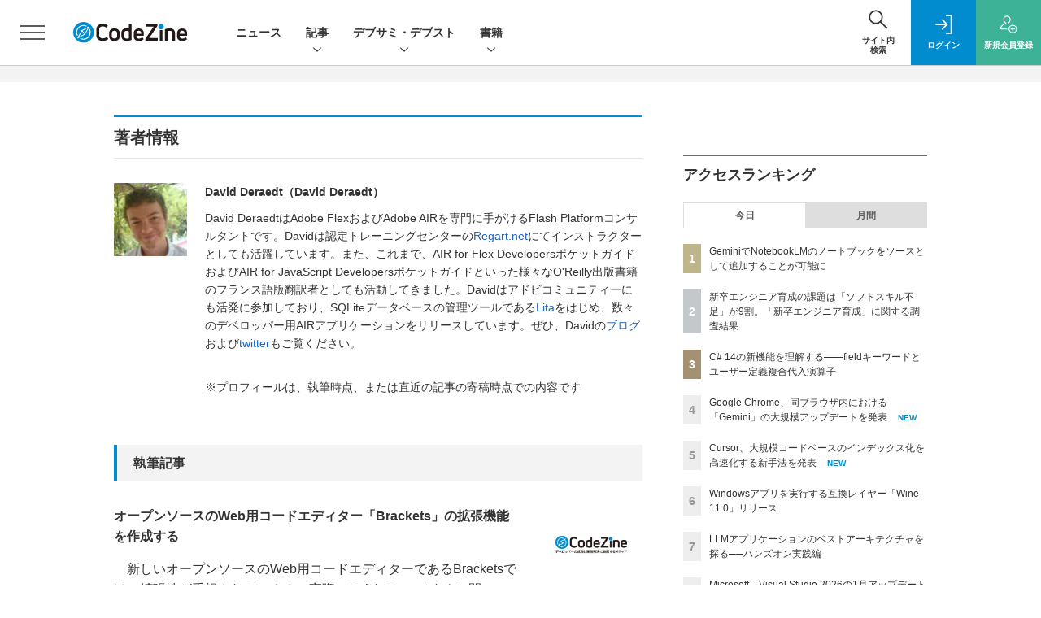

--- FILE ---
content_type: text/html; charset=utf-8
request_url: https://www.google.com/recaptcha/api2/aframe
body_size: 179
content:
<!DOCTYPE HTML><html><head><meta http-equiv="content-type" content="text/html; charset=UTF-8"></head><body><script nonce="onuiywiSoEuBBNEXfntN9w">/** Anti-fraud and anti-abuse applications only. See google.com/recaptcha */ try{var clients={'sodar':'https://pagead2.googlesyndication.com/pagead/sodar?'};window.addEventListener("message",function(a){try{if(a.source===window.parent){var b=JSON.parse(a.data);var c=clients[b['id']];if(c){var d=document.createElement('img');d.src=c+b['params']+'&rc='+(localStorage.getItem("rc::a")?sessionStorage.getItem("rc::b"):"");window.document.body.appendChild(d);sessionStorage.setItem("rc::e",parseInt(sessionStorage.getItem("rc::e")||0)+1);localStorage.setItem("rc::h",'1769769530954');}}}catch(b){}});window.parent.postMessage("_grecaptcha_ready", "*");}catch(b){}</script></body></html>

--- FILE ---
content_type: text/javascript;charset=utf-8
request_url: https://api.cxense.com/public/widget/data?json=%7B%22context%22%3A%7B%22referrer%22%3A%22%22%2C%22url%22%3A%22https%3A%2F%2Fcodezine.jp%2Fauthor%2F1352%22%2C%22categories%22%3A%7B%22testgroup%22%3A%2279%22%7D%2C%22parameters%22%3A%5B%7B%22key%22%3A%22userState%22%2C%22value%22%3A%22anon%22%7D%2C%7B%22key%22%3A%22testGroup%22%2C%22value%22%3A%2279%22%7D%2C%7B%22key%22%3A%22testgroup%22%2C%22value%22%3A%2279%22%7D%2C%7B%22key%22%3A%22testgroup%22%2C%22value%22%3A%2279%22%7D%2C%7B%22key%22%3A%22testgroup%22%2C%22value%22%3A%2279%22%7D%5D%2C%22autoRefresh%22%3Afalse%2C%22browserTimezone%22%3A%220%22%7D%2C%22widgetId%22%3A%22ada66beb2fcf9b9608cdd5712ed0ab06b83eddce%22%2C%22user%22%3A%7B%22ids%22%3A%7B%22usi%22%3A%22ml0r2xr8l6vfc9dl%22%7D%7D%2C%22prnd%22%3A%22ml0r2xr882iavfs6%22%7D&media=javascript&sid=1141836886119288444&widgetId=ada66beb2fcf9b9608cdd5712ed0ab06b83eddce&resizeToContentSize=true&useSecureUrls=true&usi=ml0r2xr8l6vfc9dl&rnd=1697646343&prnd=ml0r2xr882iavfs6&tzo=0&callback=cXJsonpCB7
body_size: 1862
content:
/**/
cXJsonpCB7({"httpStatus":200,"response":{"items":[{"type":"free","campaign":"1","testId":"100"}],"template":" <!--%\n(function() {\n var setClass = function(sl, cl, m) {\n var els = document.querySelectorAll(sl);\n if(els.length) {\n Array.prototype.forEach.call(els, function(el) {\n if(m==\"add\") {\n el.classList.add(cl);\n }\n if(m==\"remove\") {\n el.classList.remove(cl);\n }\n });\n }\n else {\n setTimeout(function() {\n setClass(sl, cl, m);\n }, 1000);\n }\n };\n var cutoff = function(a,c,b){b=b||100;c=new RegExp(c+\".*$\");return\"string\"===typeof a?((a=a.replace(c,\"\"))&&a.length>b&&(a=a.substr(0,b-1)+\"\\u2026\"),a):!1};\n for (var i=0; i<data.response.items.length; i++) {\n var item = data.response.items[i];\n var url = item['url'];\n var click_url = item['click_url'];\n var image = item[\"dominantthumbnail\"];\n var title = cutoff(item[\"title\"]);\n var desc = cutoff(item[\"description\"]);\n if(i==0) {\n%-->\n<!--%\nconsoleDebug(data.response.items);\n%-->\n<div tmp:class=\"cxj_slidein\">\n <div tmp:id=\"cxj_slidein-close\">\n <svg viewbox=\"0 0 24 24\">\n <path d=\"M19 6.41l-1.41-1.41-5.59 5.59-5.59-5.59-1.41 1.41 5.59 5.59-5.59 5.59 1.41 1.41 5.59-5.59 5.59 5.59 1.41-1.41-5.59-5.59z\"></path>\n <path d=\"M0 0h24v24h-24z\" fill=\"none\"></path>\n </svg>\n </div>\n<!--%\n }\n%-->\n <a class=\"cxj_item-link\" tmp:id=\"{{cX.clickTracker(click_url)}}\" tmp:href=\"{{url}}\" tmp:target=\"_top\">\n <div class=\"cxj_item-image\">\n <div class=\"cxj_item-image-aspect\">\n <div class=\"cxj_item-image-wrap\">\n <img tmp:src=\"{{image}}\" width=\"100%\" alt=\"\">\n </div>\n </div>\n </div>\n <div class=\"cxj_item-text\">\n <p class=\"cxj_item-title\">{{title}}</p>\n<!--\n <p class=\"cxj_item-desc\">{{desc}}</p>\n-->\n </div>\n </a>\n</div>\n<!--%\n }\n setTimeout(setClass(\".cxj_slidein\", \"is-show\", \"add\"), 1000);\n document.addEventListener(\"click\", function(e) {\n if(e.target.nodeType===1 && e.target.id == \"cxj_slidein-close\") {\n setClass(\".cxj_slidein\", \"is-show\", \"remove\");\n }\n });\n}());\n%-->","style":"  \n.cxj_slidein * {\n  padding: 0px;\n  margin: 0px;\n  box-sizing: border-box;\n  overflow: hidden;\n}\n \n.cxj_slidein {\n  width: 500px;\n  display: block;\n  position: fixed;\n  bottom: 15px;\n  /*top: 15px;*/\n  left: 10px;\n  padding: 10px;\n  border-radius: 4px;\n  box-shadow: 0 0 6px -1px #a3a3a3;\n  opacity: 0;\n  transform: translateX(-200px);\n  z-index: 9999998;\n  background-color: #FFFFFF;\n  transition: all 1s;\n}\n \n.is-show {\n  opacity: 1;\n  visibility: visible;\n  transform: translateX(0px);\n}\n \n.cxj_item-image {\n  width: 320px;\n  display: inline-block;\n  padding-right: 10px;\n  float: left;\n}\n \n.cxj_item-image-aspect {\n  width: 100%;\n  position: relative;\n  padding-top:50%;\n  display: block;\n}\n \n.cxj_item-image-wrap {\n  border: 1px solid #CCC;\n  position: absolute;\n  top: 0;\n  left: 0;\n  width: 100%;\n  height: 100%;\n  display: flex;\n  justify-content: center;\n  align-items: center;\n}\n \n.cxj_item-title {\n  padding-top: 0.2rem;\n  text-align: left;\n  font-size: 16px;\n  line-height: 1.2;\n  font-weight: bold;\n  font-family: \"ヒラギノ角ゴ Pro\",\"Hiragino Kaku Gothic Pro\", Meiryo, メイリオ, Osaka, 'MS PGothic', arial, helvetica, sans-serif;\n  color: #000000;\n}\n \n.cxj_item-desc {\n  padding-top: 0.2rem;\n  text-align: left;\n  font-size: 14px;\n  line-height: 1.2;\n  font-family: \"ヒラギノ角ゴ Pro\",\"Hiragino Kaku Gothic Pro\", Meiryo, メイリオ, Osaka, 'MS PGothic', arial, helvetica, sans-serif;\n  color: #000000;\n}\n \n.cxj_item-link{\n  text-decoration: none;\n}\n.cxj_item-link {\n  max-width: 100%;\n  max-height: 100%;\n  object-fit: contain;\n  transition: all 2s;\n}\n \n#cxj_slidein-close {\n  position: absolute;\n  top: -14px;\n  right: -14px;\n  padding: 0.2rem;\n  background: rgba(0,0,0,0.3);\n  border-radius: 50%;\n  transition: all 0.5s cubic-bezier(0.23, 1, 0.32, 1);\n  cursor: pointer;\n  z-index: 999999;\n}\n#cxj_slidein-close:hover {\n  background: rgba(0,0,0,0.8);\n}\n#cxj_slidein-close svg{\n  width: 24px;\n  fill: #FFFFFF;\n  pointer-events: none;\n  vertical-align: top;\n}\n \n@media screen and (max-width: 480px) {\n  .cxj_slidein {\n    width: 85%;\n    padding: 5px;\n    bottom: 90px;\n    /*    bottom: 60px;*/\n    right: 0px;\n    left: 0px;\n    margin: 0 auto;\n  }\n  .cxj_item-image {\n    width: 120px;\n  }\n  .cxj_item-title {\n    font-size: 12px;\n  }\n  .cxj_item-desc {\n    font-size: 11px;\n  }\n}","head":" function consoleDebug(items) {\n    console.log('Got items: ', items);\n}","prnd":"ml0r2xr882iavfs6"}})

--- FILE ---
content_type: text/javascript;charset=utf-8
request_url: https://id.cxense.com/public/user/id?json=%7B%22identities%22%3A%5B%7B%22type%22%3A%22ckp%22%2C%22id%22%3A%22ml0r2xr8l6vfc9dl%22%7D%2C%7B%22type%22%3A%22lst%22%2C%22id%22%3A%223jz29q8zqkrz03kmlay7q0pber%22%7D%2C%7B%22type%22%3A%22cst%22%2C%22id%22%3A%223jz29q8zqkrz03kmlay7q0pber%22%7D%5D%7D&callback=cXJsonpCB6
body_size: 206
content:
/**/
cXJsonpCB6({"httpStatus":200,"response":{"userId":"cx:bokqnhp0fyyb2esmca037c791:12wjb0326hd23","newUser":false}})

--- FILE ---
content_type: text/javascript;charset=utf-8
request_url: https://api.cxense.com/public/widget/data?json=%7B%22context%22%3A%7B%22referrer%22%3A%22%22%2C%22categories%22%3A%7B%22testgroup%22%3A%2279%22%7D%2C%22parameters%22%3A%5B%7B%22key%22%3A%22userState%22%2C%22value%22%3A%22anon%22%7D%2C%7B%22key%22%3A%22testGroup%22%2C%22value%22%3A%2279%22%7D%2C%7B%22key%22%3A%22testgroup%22%2C%22value%22%3A%2279%22%7D%5D%2C%22autoRefresh%22%3Afalse%2C%22url%22%3A%22https%3A%2F%2Fcodezine.jp%2Fauthor%2F1352%22%2C%22browserTimezone%22%3A%220%22%7D%2C%22widgetId%22%3A%2269cdd2905e39c0e0dfd10e736ffc525a977bef15%22%2C%22user%22%3A%7B%22ids%22%3A%7B%22usi%22%3A%22ml0r2xr8l6vfc9dl%22%7D%7D%2C%22prnd%22%3A%22ml0r2xr882iavfs6%22%7D&media=javascript&sid=1141836886119288444&widgetId=69cdd2905e39c0e0dfd10e736ffc525a977bef15&resizeToContentSize=true&useSecureUrls=true&usi=ml0r2xr8l6vfc9dl&rnd=1720339269&prnd=ml0r2xr882iavfs6&tzo=0&callback=cXJsonpCB2
body_size: 5731
content:
/**/
cXJsonpCB2({"httpStatus":200,"response":{"items":[{"recs-image":"https://codezine.jp/static/images/article/22804/22804_th.jpg","description":"「AIに淘汰されるのではないか」──生成AIの急速な進化により、多くのエンジニアがキャリアに不安を抱いている。技術以外の領域への「越境」が求められる時代、しかし未知の領域に飛び込む恐怖は大きい。2025年12月6日開催の「Developers Boost 2025」に登壇したTOKIUMの坂上晴信氏は、テックリードとして6年半のキャリアを積んだ後、開発組織専任の人事「DevHR=開発組織専任の人事」へと大きく舵を切った。中途採用での挫折、採用広報での挽回、そして3年ぶりのエンジニア復帰──若手エンジニアに向け、技術以外の世界に「越境」することで得たヒントを共有した。","collection":"Spotlight","title":"ホームグラウンドを持ち、未知の領域に飛び込め!「越境」を成長に変え、組織に貢献するエンジニアになる3つの要素","url":"https://codezine.jp/article/detail/22804","dominantimage":"https://codezine.jp/static/images/article/22804/22804_ogp.jpg","recs-rawtitle":"ホームグラウンドを持ち、未知の領域に飛び込め！「越境」を成長に変え、組織に貢献するエンジニアになる3つの要素 (1/3)|CodeZine（コードジン）","dominantthumbnail":"https://content-thumbnail.cxpublic.com/content/dominantthumbnail/5f07ec7a7576f29f815545cc125adbc4e6c48f84.jpg?6972de2e","campaign":"1","testId":"198","id":"5f07ec7a7576f29f815545cc125adbc4e6c48f84","placement":"6","click_url":"https://api.cxense.com/public/widget/click/[base64]"},{"recs-image":"https://codezine.jp/static/images/article/22788/th.png","description":"OSSのサプライチェーンリスクが意識される昨今、出自が明確なライブラリへの関心が高まっています。今回は、国内企業が開発しているUIライブラリとして、メシウス(旧グレープシティ)のJavaScriptライブラリ「Wijmo」をNext.jsと組み合わせて解説します。","collection":"Spotlight","title":"Server Actionsと「Wijmo」でCRUD処理可能なデータグリッドを手軽に実装しよう","url":"https://codezine.jp/article/detail/22788","dominantimage":"https://codezine.jp/static/images/article/22788/og.png","recs-rawtitle":"Server Actionsと「Wijmo」でCRUD処理可能なデータグリッドを手軽に実装しよう (1/3)|CodeZine（コードジン）","dominantthumbnail":"https://content-thumbnail.cxpublic.com/content/dominantthumbnail/4809fcaa2572576fe3d48a33d5a44f215d94d77c.jpg?696da013","campaign":"1","testId":"198","id":"4809fcaa2572576fe3d48a33d5a44f215d94d77c","placement":"6","click_url":"https://api.cxense.com/public/widget/click/[base64]"},{"recs-image":"https://codezine.jp/static/images/article/22789/22789_th.jpg","description":"「AIを使えば実力以上の成果が出せる」──そんな期待を抱く人は少なくないだろう。しかし実際は、指示を出すのも評価するのも人間だ。生成AIが当たり前になった今、エンジニアは個人の実装者からAIを束ねる「リーダー」へと立場が変わっている。手を動かす機会が減る中で、どう実力を底上げするのか。2025年12月6日開催の「Developers Boost 2025」に登壇したSHIFTの熊谷貴史氏は、非エンジニア出身という自身の経験を踏まえ、AI時代だからこそ見えてきた「エンジニアの本質」を語った。","collection":"Spotlight","title":"AI時代に残るエンジニアの役割を考える──本質は「課題の設定」と「解決策の実装」","url":"https://codezine.jp/article/detail/22789","dominantimage":"https://codezine.jp/static/images/article/22789/22789_ogp.jpg","recs-rawtitle":"AI時代に残るエンジニアの役割を考える──本質は「課題の設定」と「解決策の実装」 (1/3)|CodeZine（コードジン）","dominantthumbnail":"https://content-thumbnail.cxpublic.com/content/dominantthumbnail/23f2f959fbedc674a8fb5c5315339735a40358f0.jpg?6969aba7","campaign":"1","testId":"198","id":"23f2f959fbedc674a8fb5c5315339735a40358f0","placement":"6","click_url":"https://api.cxense.com/public/widget/click/[base64]"},{"recs-image":"https://codezine.jp/static/images/article/22849/22849_t.jpg","description":"株式会社ウエディングパークの高田涼平氏は、入社4年目の若手エンジニアだ。新規コンテンツ開発から開発基盤のリプレイス、そして現在は生成AI活用と、多岐にわたるプロジェクトを渡り歩いてきた。順調にキャリアを重ねているように見えるが、その内実は「スキルアップしたい」という渇望と、理想と現実のギャップに悩み続けた試行錯誤の連続だったという。技術力を高めて「強いエンジニア」になりたいと願っていた高田氏が、いかにして視座を「事業成長」へと引き上げ、組織課題にアプローチする存在へと変貌を遂げたのか。本セッションでは、その過程で得た3つの思考の転換点が、具体的な失敗談や実践知とともに語られた。","collection":"Spotlight","title":"技術力への不安を「行動」で越える。新卒4年目エンジニアが現場で実践した、アウトカム起点のキャリア戦略","url":"https://codezine.jp/article/detail/22849","dominantimage":"https://codezine.jp/static/images/article/22849/22849_og.jpg","recs-rawtitle":"技術力への不安を「行動」で越える。新卒4年目エンジニアが現場で実践した、アウトカム起点のキャリア戦略 (1/3)|CodeZine（コードジン）","dominantthumbnail":"https://content-thumbnail.cxpublic.com/content/dominantthumbnail/c55b5ab7843377fe525bb888a6f4bef63375a9d6.jpg?697ac533","campaign":"1","testId":"198","id":"c55b5ab7843377fe525bb888a6f4bef63375a9d6","placement":"6","click_url":"https://api.cxense.com/public/widget/click/[base64]"}],"template":"<section class=\"c-primarysection\">\n                <div class=\"c-primarysection_header\">\n                  <h2 class=\"c-primarysection_heading\">Spotlight</h2>\n                  <p class=\"c-secondarysection_heading_small\">AD</p>\n                </div>\n<div class=\"c-primarysection_body\">\n                  <div class=\"c-pickupindex\">\n                    <ul class=\"c-pickupindex_list\">\n<!--%\nvar dummy = \"\";\nvar items = data.response.items.slice(0, 3);\nfor (var i = 0; i < items.length; i++) {\n    var item = items[i];\n    var title = item['recs-rawtitle'].replace(\"：CodeZine（コードジン）\",\"\");\n    title = title.replace(\"|CodeZine（コードジン）\",\"\");\n    title = title.replace(/\\([0-9]+\\/[0-9]+\\)$/i,\"\");        \n    var publish_date = item['sho-publish-d'];\n    var recs_image = item['recs-image'].replace(/^http:\\/\\//i, 'https://');\n    recs_image = recs_image.replace(/^https:\\/\\/eczine.jp/, 'https://eczine-cdn.shoeisha.jp');\n%-->                    \n\n                      <li class=\"c-pickupindex_listitem\">\n                        <div class=\"c-pickupindex_item\">\n                          <div class=\"c-pickupindex_item_img\"><img tmp:src=\"{{recs_image}}\" alt=\"\" width=\"200\" height=\"150\"></div>\n                          <div class=\"c-pickupindex_item_content\">\n                            <p class=\"c-pickupindex_item_heading\"><a tmp:id=\"{{cX.clickTracker(item.click_url)}}\" tmp:href=\"{{item.url}}\" tmp:target=\"_top\">{{title}}</a></p>\n                          </div>\n                        </div>\n                      </li>\n<!--%\n}\n%-->                      \n\n                    </ul>\n                  </div>\n                </div>\n\n</section>","style":"","prnd":"ml0r2xr882iavfs6"}})

--- FILE ---
content_type: image/svg+xml
request_url: https://cz-cdn.shoeisha.jp/static/templates/img/common/logo_seshop.svg
body_size: 2936
content:
<svg xmlns="http://www.w3.org/2000/svg" width="60.667" height="31.318" viewBox="0 0 60.667 31.318"><g transform="translate(0 13.063)"><path d="M113.248,158.2h-4.186s.252-1.467-1.808-1.471-2,1.373-1.059,1.66a30.469,30.469,0,0,1,5.867,1.9,3.41,3.41,0,0,1,1.5,1.658v-7.833h11.673l0,3.591h-7.551v1.556h6.492l0,3.313h-6.489v1.748l7.617,0v3.713l-11.767,0v-2.529s-.874,3.12-6.209,3.028c-6.929-.127-6.369-5.34-6.369-5.34h4.308s-.31,1.779,2.342,1.781c2.9,0,1.809-1.684,1.156-1.939-2.515-.955-7.367-.718-7.4-5.115-.028-4,4.119-4.4,5.99-4.4C113.933,153.517,113.248,158.2,113.248,158.2Z" transform="translate(-100.939 -153.519)" fill="#333"/></g><g transform="translate(24.883 15.67)"><path d="M258.716,196.762l2.359-.36a1.73,1.73,0,0,0,.612,1.042,2.062,2.062,0,0,0,1.288.355,2.328,2.328,0,0,0,1.372-.335.746.746,0,0,0,.309-.627.619.619,0,0,0-.166-.443,1.9,1.9,0,0,0-.787-.31,12.665,12.665,0,0,1-3.606-1.146,2.289,2.289,0,0,1-1.054-2,2.464,2.464,0,0,1,.912-1.941,4.261,4.261,0,0,1,2.828-.787,4.937,4.937,0,0,1,2.711.594,3.035,3.035,0,0,1,1.221,1.758l-2.217.41a1.366,1.366,0,0,0-.54-.795,1.969,1.969,0,0,0-1.134-.276,2.554,2.554,0,0,0-1.33.26.557.557,0,0,0-.268.477.521.521,0,0,0,.234.427,8.848,8.848,0,0,0,2.2.661,6.534,6.534,0,0,1,2.623,1.047,2.172,2.172,0,0,1,.737,1.749,2.684,2.684,0,0,1-1.022,2.1,4.517,4.517,0,0,1-3.02.878,4.958,4.958,0,0,1-2.875-.736A3.394,3.394,0,0,1,258.716,196.762Z" transform="translate(-258.716 -187.03)" fill="#333"/><path d="M316.917,170.047v4.51a3.523,3.523,0,0,1,4.183-1.029,2.389,2.389,0,0,1,.983.77,2.8,2.8,0,0,1,.452,1.038,9.334,9.334,0,0,1,.121,1.765v5.213h-2.352V177.62a6.957,6.957,0,0,0-.134-1.774,1.16,1.16,0,0,0-.473-.6,1.518,1.518,0,0,0-.849-.222,1.951,1.951,0,0,0-1.046.284,1.642,1.642,0,0,0-.673.857,5.125,5.125,0,0,0-.213,1.695v4.452h-2.352V170.047Z" transform="translate(-305.757 -170.047)" fill="#333"/><path d="M368.853,194.728a4.8,4.8,0,0,1,.578-2.267,3.96,3.96,0,0,1,1.636-1.674,4.856,4.856,0,0,1,2.364-.577,4.436,4.436,0,0,1,3.305,1.309,4.525,4.525,0,0,1,1.288,3.31,4.576,4.576,0,0,1-1.3,3.342,4.4,4.4,0,0,1-3.276,1.326,5.159,5.159,0,0,1-2.33-.552,3.783,3.783,0,0,1-1.686-1.62A5.392,5.392,0,0,1,368.853,194.728Zm2.41.126a2.943,2.943,0,0,0,.628,2.025,2.051,2.051,0,0,0,3.091,0,2.984,2.984,0,0,0,.623-2.042,2.929,2.929,0,0,0-.623-2.008,2.051,2.051,0,0,0-3.091,0A2.942,2.942,0,0,0,371.263,194.854Z" transform="translate(-351.483 -187.03)" fill="#333"/><path d="M430.646,190.411h2.192v1.305a3.281,3.281,0,0,1,1.154-1.088,3.186,3.186,0,0,1,1.615-.418,3.388,3.388,0,0,1,2.627,1.214,4.909,4.909,0,0,1,1.079,3.38,5.063,5.063,0,0,1-1.088,3.46,3.389,3.389,0,0,1-2.636,1.234,3,3,0,0,1-1.335-.293,4.492,4.492,0,0,1-1.259-1v4.477h-2.351Zm2.326,4.292a3.422,3.422,0,0,0,.594,2.213,1.817,1.817,0,0,0,1.448.715,1.7,1.7,0,0,0,1.363-.657,3.388,3.388,0,0,0,.544-2.155,3.21,3.21,0,0,0-.56-2.075,1.734,1.734,0,0,0-1.389-.678,1.805,1.805,0,0,0-1.431.666A2.961,2.961,0,0,0,432.972,194.7Z" transform="translate(-403.531 -187.03)" fill="#333"/></g><g transform="translate(0.914)"><path d="M112.156,76.645V72.557H110.8v-1.19h2.441v5.878a10.3,10.3,0,0,0,1.4-1.424l.275.488V72.557h-1.393v-1.19h2.522v8.39c0,.305-.091.824-.7.824H113.8l-.234-1.22h1.119c.193,0,.234-.081.234-.214v-2a10.567,10.567,0,0,1-1.322,1.4l-.356-.8v2.115a.677.677,0,0,1-.712.722h-1.658l-.254-1.22h1.3c.234,0,.234-.1.234-.2V77.265a10.489,10.489,0,0,1-1.4,1.434l-.458-.966c-.153.031-.366.081-.956.183a4.342,4.342,0,0,1-1.353,2.695l-1.058-.824a3.77,3.77,0,0,0,1.129-1.637c-.62.091-.875.122-1.18.153l-.142-1.159c.447-.041.753-.071,1.566-.173.01-.122.03-.305.03-.549V75.78H106.98V74.733h1.353v-.905h-1.505v-1.1h.549a6.025,6.025,0,0,0-.407-1.424l1.058-.264a6.238,6.238,0,0,1,.458,1.485l-.875.2h1.475a8.255,8.255,0,0,0,.468-1.719l1.109.193a11.072,11.072,0,0,1-.5,1.525h.447v.58l.824-.336a9.076,9.076,0,0,1,.692,1.912l-.976.427a8.689,8.689,0,0,0-.539-1.871v.387h-1.149v.905h1V75.78h-1v.631c0,.183,0,.275-.01.4.692-.112,1.017-.193,1.322-.264v.58a8.852,8.852,0,0,0,1.1-1.078Zm2-3.661a11.944,11.944,0,0,1,.651,1.881l-.966.458a12.63,12.63,0,0,0-.539-1.973Z" transform="translate(-106.736 -70.96)" fill="#333"/><path d="M171.894,75.519a7.163,7.163,0,0,0-1.688-1.078l.651-1.017a10.509,10.509,0,0,1,1.759,1.017Zm-1.658,3.519a11.372,11.372,0,0,0,1.79-3.02l1,.8a16.016,16.016,0,0,1-2.014,3.458Zm2.105-6.2a6.288,6.288,0,0,0-1.719-1.119l.681-.986a11.83,11.83,0,0,1,1.81,1.007Zm3.254,1.831v1.159a6.8,6.8,0,0,1-2.41,4.058l-.824-1.058a5.217,5.217,0,0,0,2-3h-1.475V74.664Zm3.742,5.217a8.8,8.8,0,0,1-2.166-3.427v2.909c0,.437-.051.976-.793.976H174.66l-.254-1.271h1.271c.153,0,.275-.01.275-.244V73.871h-2.43V72.712h3.651v.824a9.061,9.061,0,0,0,.376,1.271,7.827,7.827,0,0,0,1.637-1.678l.875,1.007a13.267,13.267,0,0,1-2.013,1.77,7.673,7.673,0,0,0,2.085,2.675Zm-4.922-9.193a14.137,14.137,0,0,1,4.18.814l-.488,1.241a12.984,12.984,0,0,0-4.068-.915Z" transform="translate(-160.196 -70.688)" fill="#333"/><path d="M235.549,80.675h-1.271V76.984a11.184,11.184,0,0,1-1.159.905L232.7,76.5a7.23,7.23,0,0,0,2.6-2.726h-2.451V72.58h1.424V71.075h1.271V72.58h1.129v1.19a9.475,9.475,0,0,1-.936,1.6,4.848,4.848,0,0,0,1.414,1.18l-.62,1.19a7.171,7.171,0,0,1-.986-1.048Zm3.275-9.6h1.291V73.8h2.1v1.292h-2.1v3.987H242.4V80.36h-6.041V79.079h2.461V75.092h-1.993V73.8h1.993Z" transform="translate(-212.836 -71.014)" fill="#333"/><path d="M300.249,84.623c1.281-.122,3.173-.61,3.173-3.081a2.46,2.46,0,0,0-2.451-2.715c-.173,2.776-1.027,6.285-3.122,6.285-1.292,0-2.014-1.454-2.014-2.98a4.477,4.477,0,0,1,4.769-4.587c3.031,0,4.251,1.973,4.251,4.058a4.233,4.233,0,0,1-1.4,3.315,5.117,5.117,0,0,1-2.766,1.007Zm-3.1-2.461c0,.478.153,1.485.763,1.485.539,0,1.434-1.068,1.749-4.749A3.14,3.14,0,0,0,297.148,82.162Z" transform="translate(-266.013 -76.464)" fill="#333"/><path d="M355.853,75.428h2.227v2.929c.061.366.244,1.373,2.237,1.373h5.217l-.264,1.21h-5.024a2.94,2.94,0,0,1-2.481-1.119,7.486,7.486,0,0,1-1.485,1.4l-.559-1.363a4.969,4.969,0,0,0,1.129-.783V76.638h-1Zm1-3.773a8.493,8.493,0,0,1,1.607,1.739l-1,.885a9.082,9.082,0,0,0-1.536-1.77Zm3.58,1.231h-1.637v-1h6v1a10.574,10.574,0,0,1-1.617.946h1.871V78.54c0,.488-.193.854-.814.854h-1.22l-.2-1.037h.824c.2,0,.244-.091.244-.275v-.4h-1.363v1.648h-1.159V77.686h-1.332v1.709h-1.17V73.831h1.719a6.942,6.942,0,0,0-.732-.437Zm-.407,1.861v.631h1.332v-.631Zm0,1.444v.641h1.332v-.641Zm.915-3.305c.295.2.742.529.936.681A5.591,5.591,0,0,0,363,72.886Zm1.576,1.861v.631h1.363v-.631Zm0,1.444v.641h1.363v-.641Z" transform="translate(-316.453 -71.502)" fill="#333"/><path d="M422.02,80.467a5.588,5.588,0,0,1-1,1.912l-.905-.742a4.03,4.03,0,0,0,.865-1.627Zm-1.464-7.393h3.427v6.844h-3.427Zm1.139,1.119v.814h1.19v-.814Zm0,1.79v.885h1.19v-.885Zm0,1.881v.925h1.19v-.925Zm3.458,3.458a6.487,6.487,0,0,1-.549,1.048l-.925-.651-.458.224a5.936,5.936,0,0,0-.824-1.515l.946-.4a5.616,5.616,0,0,1,.63.915,8.676,8.676,0,0,0,.691-3.732V73.074h5.126v1.19h-3.925V75.5h3.59a7.838,7.838,0,0,1-1.108,4.525,6.5,6.5,0,0,0,1.587,1.21l-.631,1.109A6.411,6.411,0,0,1,427.593,81a5.884,5.884,0,0,1-1.861,1.322Zm1.7-1.322a7.713,7.713,0,0,1-.986-2.685A10.989,10.989,0,0,1,425.2,81.2,6.447,6.447,0,0,0,426.851,80Zm-.986-3.356v.447l1.037-.254A6.65,6.65,0,0,0,427.6,79a5.886,5.886,0,0,0,.681-2.359Z" transform="translate(-370.695 -72.698)" fill="#333"/></g></svg>

--- FILE ---
content_type: text/javascript;charset=utf-8
request_url: https://p1cluster.cxense.com/p1.js
body_size: 101
content:
cX.library.onP1('3jz29q8zqkrz03kmlay7q0pber');


--- FILE ---
content_type: text/javascript;charset=utf-8
request_url: https://api.cxense.com/public/widget/data?json=%7B%22context%22%3A%7B%22referrer%22%3A%22%22%2C%22url%22%3A%22https%3A%2F%2Fcodezine.jp%2Fauthor%2F1352%22%2C%22categories%22%3A%7B%22testgroup%22%3A%2279%22%7D%2C%22parameters%22%3A%5B%7B%22key%22%3A%22userState%22%2C%22value%22%3A%22anon%22%7D%2C%7B%22key%22%3A%22testGroup%22%2C%22value%22%3A%2279%22%7D%2C%7B%22key%22%3A%22testgroup%22%2C%22value%22%3A%2279%22%7D%2C%7B%22key%22%3A%22testgroup%22%2C%22value%22%3A%2279%22%7D%2C%7B%22key%22%3A%22testgroup%22%2C%22value%22%3A%2279%22%7D%2C%7B%22key%22%3A%22testgroup%22%2C%22value%22%3A%2279%22%7D%2C%7B%22key%22%3A%22testgroup%22%2C%22value%22%3A%2279%22%7D%5D%2C%22autoRefresh%22%3Afalse%2C%22browserTimezone%22%3A%220%22%7D%2C%22widgetId%22%3A%22e1311f5a44e1615b4a87c2ae32e19ca9d8ccc992%22%2C%22user%22%3A%7B%22ids%22%3A%7B%22usi%22%3A%22ml0r2xr8l6vfc9dl%22%7D%7D%2C%22prnd%22%3A%22ml0r2xr882iavfs6%22%7D&media=javascript&sid=1141836886119288444&widgetId=e1311f5a44e1615b4a87c2ae32e19ca9d8ccc992&resizeToContentSize=true&useSecureUrls=true&usi=ml0r2xr8l6vfc9dl&rnd=651695480&prnd=ml0r2xr882iavfs6&tzo=0&callback=cXJsonpCB9
body_size: 1133
content:
/**/
cXJsonpCB9({"httpStatus":200,"response":{"items":[{"type":"free","campaign":"1","testId":"117"}],"template":"<!--%\n    var item = data.response.items[0];\n%-->\n<div class=\"sw-modal-wrapper\" id=\"cce-modal-wrapper\">\n  <div class=\"sw-modal pc\">\n    <div class=\"sw-box\">\n      <a class=\"sw-close\" href=\"javascript:void(0);\" tmp:onclick=\"cX_closeModal();\"></a>\n      <a class=\"sw-link\" tmp:id=\"{{cX.clickTracker(item['click_url'])}}\" tmp:href=\"{{item.url}}\">\n        <img tmp:src=\"{{item.image}}\" class=\"sw-graph\" style=\"width:300px;\">\n      </a>\n      <a class=\"sw-link-btn sw-btn\" tmp:id=\"{{cX.clickTracker(item['click_url'])}}\" tmp:href=\"{{item.url}}\">{{item.caption}}</a>\n    </div>\n  </div>\n</div>\n<!--%\n    cX_cceLoaded();\n%-->","style":".sw-modal-wrapper {\n  position: fixed;\n  margin-top: 0;\n  top: 0px;\n  left: 0px;\n  width: 100%;\n  height: 100%;\n  background: rgba(0,0,0,0.6);\n  z-index: 8000;\n}\n\n.sw-modal {\n  position: absolute;\n  top: 50%;\n  left: 50%;\n  -ms-transform: translate(-50%,-50%);\n  -webkit-transform : translate(-50%,-50%);\n  transform : translate(-50%,-50%);\n}\n\n.sw-modal.pc {\n  width: 424px;\n}\n.sw-modal.sp {\n  width: 100%;\n  box-sizing: border-box;\n}\n.sw-box {\n  position: relative;\n  padding: 1rem;\n  background: #F6F6F6; \n  border-radius: 12px;\n}\n\n.sw-modal .sw-close {\n  position: absolute;\n  display: block;\n  overflow: hidden;\n  text-decoration: none;\n}\n.sw-modal .sw-close:before {\n  color: #000;\n  content: \"\\2716\";\n  font-size: 32px;\n}\n\n.sw-modal.pc .sw-close {\n  width: 44px;\n  padding-top: 44px;\n  top: 1rem;\n  right: 1rem;\n}\n\n.sw-modal.sp .sw-close {\n  width: 48px;\n  padding-top: 48px;\n  top: 0.75rem;\n  right: 0.75rem;\n}\n\n.sw-modal.sp .sw-box {\n  margin: 1rem;\n}\n\n.sw-logo,\n.sw-graph {\n  display: block;\n}\n\n.sw-graph {\n  margin: 2rem auto;\n}\n\n.sw-modal p {\n  text-align: center;\n}\n.sw-modal p span {\n  display: block;\n}\n\n.sw-modal img {\n max-width: 100%;\n}\n.sw-link-btn {\n  height: 54px;\n  padding: 0;\n  background: #FFF;\n  border: 1px solid #CACACA;\n  border-radius: 27px;\n  color: #873744;\n  font-weight: bold;\n  line-height: 54px;\n  text-align: center;\n  display: block;\n  text-decoration: none;\n  font-size: 100%;\n}\n\n.pc .sw-link-btn {\n  margin: 1rem 2rem 1rem;\n  color: #FFF;\n}\n\n.sp .sw-link-btn {\n  margin: 1rem 2rem 1rem;\n}\n\n.sw-btn {\n  border-color: #008CCF;\n  background-color: #008CCF;\n  color: #FFF;\n}\n\n.sw-link {\n  text-decoration: none;\n}","head":"function cX_closeModal() {\n  var element = document.getElementById(\"cce-modal-wrapper\");\n  element.setAttribute(\"style\", \"display: none;\");\n}\n\nfunction cX_cceDisplay() {\n  var element = document.getElementById(\"cce-modal-wrapper\");\n  element.removeAttribute(\"style\");\n}\n\nfunction cX_cceLoaded() {\n    setTimeout(cX_cceDisplay, 100);\n}\n","prnd":"ml0r2xr882iavfs6"}})

--- FILE ---
content_type: text/javascript;charset=utf-8
request_url: https://api.cxense.com/public/widget/data?json=%7B%22context%22%3A%7B%22referrer%22%3A%22%22%2C%22categories%22%3A%7B%22testgroup%22%3A%2279%22%7D%2C%22parameters%22%3A%5B%7B%22key%22%3A%22userState%22%2C%22value%22%3A%22anon%22%7D%2C%7B%22key%22%3A%22testGroup%22%2C%22value%22%3A%2279%22%7D%2C%7B%22key%22%3A%22testgroup%22%2C%22value%22%3A%2279%22%7D%5D%2C%22autoRefresh%22%3Afalse%2C%22url%22%3A%22https%3A%2F%2Fcodezine.jp%2Fauthor%2F1352%22%2C%22browserTimezone%22%3A%220%22%7D%2C%22widgetId%22%3A%222283467231a618b735ca4102910ae2ba3751ee09%22%2C%22user%22%3A%7B%22ids%22%3A%7B%22usi%22%3A%22ml0r2xr8l6vfc9dl%22%7D%7D%2C%22prnd%22%3A%22ml0r2xr882iavfs6%22%7D&media=javascript&sid=1141836886119288444&widgetId=2283467231a618b735ca4102910ae2ba3751ee09&resizeToContentSize=true&useSecureUrls=true&usi=ml0r2xr8l6vfc9dl&rnd=532393878&prnd=ml0r2xr882iavfs6&tzo=0&callback=cXJsonpCB3
body_size: 10689
content:
/**/
cXJsonpCB3({"httpStatus":200,"response":{"items":[{"recs-image":"https://codezine.jp/static/common/images/no-image.png","description":"2026年も、技術のキャッチアップやコミュニティとの交流、キャリア形成の場として、今年も全国各地で様々なイベントが企画されています。本記事では、2026年に開催が予定されている主要なエンジニア向けカンファレンスを、時系列順に整理してご紹介します。(※掲載情報は2026年1月時点の公開情報に基づくため、詳細は各公式サイトをご確認ください)","collection":"CodeZine","sho-publish-d":"20260129","title":"【2026年版】エンジニア向けテックカンファレンス・イベント開催スケジュールまとめ","url":"https://codezine.jp/article/detail/23142","dominantimage":"https://codezine.jp/static/images/article/23142/conference1_ogp.jpg","recs-rawtitle":"【2026年版】エンジニア向けテックカンファレンス・イベント開催スケジュールまとめ|CodeZine（コードジン）","dominantthumbnail":"https://content-thumbnail.cxpublic.com/content/dominantthumbnail/bb69908cd8f369d25f5491d67ffd18331ff5f83f.jpg?697aa481","campaign":"1","testId":"199","id":"bb69908cd8f369d25f5491d67ffd18331ff5f83f","placement":"2","click_url":"https://api.cxense.com/public/widget/click/[base64]"},{"recs-image":"https://codezine.jp/static/images/article/22862/400th_AIb.png","description":"多くのエンジニアはAI活用により生産性を向上させましたが、依然として指示出しを行う人間自身の思考速度がボトルネックになっています。本連載では、AIをパートナーとしてワークフロー自体を再構築する「AIネイティブ開発」を提唱します。鍵となるのはマインドセットの転換です。AIが実装の大部分を担う時代、エンジニアにはAIのアウトプットを見極め、責任を持つ「テックリード」としての振る舞いが求められます。第1回は、これらの全体像とエンジニアの新たな生存戦略について解説します。","collection":"CodeZine","sho-publish-d":"20260121","title":"「AIにコードを書かせる」だけじゃない!「AIネイティブ開発」へ移行するためのマインドセットと2つの実践手法","url":"https://codezine.jp/article/detail/22862","dominantimage":"https://codezine.jp/static/images/article/22862/1200ogp_AIb.png","recs-rawtitle":"「AIにコードを書かせる」だけじゃない！「AIネイティブ開発」へ移行するためのマインドセットと2つの実践手法 (1/3)|CodeZine（コードジン）","dominantthumbnail":"https://content-thumbnail.cxpublic.com/content/dominantthumbnail/b5f453e3ef9663f5282e93ee2d169f9661c1cb48.jpg?69700a91","campaign":"1","testId":"199","id":"b5f453e3ef9663f5282e93ee2d169f9661c1cb48","placement":"2","click_url":"https://api.cxense.com/public/widget/click/[base64]"},{"recs-image":"https://codezine.jp/static/images/article/22367/22367_th.png","description":"この連載は、マンガで分かるプログラミング用語辞典です。気軽に読み流せるマンガと、テキストによる詳しい解説で、プログラミング未経験者がつまづきがちな専門用語・概念をやさしく読み解き、よりスムーズな学習を手助けします。市販のプログラミング入門書の副教材としてもぜひご活用ください。今回解説するのは、スレッドに対してインタプリタ全体で1つのロックを持つ仕組み「GIL」です。","collection":"CodeZine","sho-publish-d":"20260113","title":"「GIL」 ~マンガでプログラミング用語解説","url":"https://codezine.jp/article/detail/22367","dominantimage":"https://codezine.jp/static/images/article/22367/22367_ogp.png","recs-rawtitle":"「GIL」　～マンガでプログラミング用語解説 (1/5)|CodeZine（コードジン）","dominantthumbnail":"https://content-thumbnail.cxpublic.com/content/dominantthumbnail/dc3b2779f486650e9cd501641cc3b760596f6500.jpg?6965ab6d","campaign":"1","testId":"199","id":"dc3b2779f486650e9cd501641cc3b760596f6500","placement":"2","click_url":"https://api.cxense.com/public/widget/click/[base64]"},{"recs-image":"https://codezine.jp/static/images/article/23085/news_ranking_th.png","description":"毎日更新されるITエンジニア向け関連の最新ニュースから、注目を集めたトピックスを紹介する本ランキング。今回は2026年1月16日~1月22日までの人気ランキングを発表します。","collection":"CodeZine","sho-publish-d":"20260126","title":"ITエンジニア注目トレンドを総まとめ!週間ニュースランキングTOP10【1/16~1/22】","url":"https://codezine.jp/article/detail/23085","dominantimage":"https://codezine.jp/static/images/article/23085/23085_ogp.png","recs-rawtitle":"ITエンジニア注目トレンドを総まとめ！週間ニュースランキングTOP10【1/16～1/22】|CodeZine（コードジン）","dominantthumbnail":"https://content-thumbnail.cxpublic.com/content/dominantthumbnail/8a38b1b13395854449ba06f321995a4167352e58.jpg?69769477","campaign":"1","testId":"199","id":"8a38b1b13395854449ba06f321995a4167352e58","placement":"2","click_url":"https://api.cxense.com/public/widget/click/[base64]"},{"recs-image":"https://codezine.jp/static/images/article/23071/th.png","description":"データサイエンスという分野は、データ収集や可視化などが身近になったことで、より重要になってきています。システムを使ってデータ分析する際、利用者は最終的な結果のみを求めますが、私たちエンジニアはその途中経過についても正しく評価する必要があります。そのためには、中学や高校で学んだ数学の知識が欠かせません。そこで本連載は、高校までに学ぶ基本的な数学知識を使って、データ分析やデータ表現の基礎的な考え方を紹介します。また、既に学んだ数学的基礎からデータの特徴を見つけるためにデータ表現する方法について紹介したいと思います。","collection":"CodeZine","sho-publish-d":"20260129","title":"三角関数で傾向(周期)をイメージとして捉えてみよう","url":"https://codezine.jp/article/detail/23071","dominantimage":"https://codezine.jp/static/images/article/23071/og.png","recs-rawtitle":"三角関数で傾向（周期）をイメージとして捉えてみよう (1/3)|CodeZine（コードジン）","dominantthumbnail":"https://content-thumbnail.cxpublic.com/content/dominantthumbnail/1ff5b2f661adb1d24280f4eef7217ee418e219f8.jpg?697ac2fb","campaign":"1","testId":"199","id":"1ff5b2f661adb1d24280f4eef7217ee418e219f8","placement":"2","click_url":"https://api.cxense.com/public/widget/click/[base64]"},{"recs-image":"https://codezine.jp/static/images/article/22677/claudeskillsth.png","description":"2025年10月16日、Anthropic社がClaude Skillsを公開し、ITエンジニア界隈で大きな話題となりました。本記事ではClaude Skillsの基本的な概念、それによって解決される課題、利用方法を解説します。大規模言語モデルの性能向上により、AIは知識レベルではすでにプロの研究者に匹敵するようになりましたが、特定分野のドメイン知識や作業手順といったコンテキストに依然として依存しています。Claude Skillsを使用することで、より専門性の高いAIエージェントを構築でき、本当の意味での属人化を回避する銀の弾丸となり得ます。","collection":"CodeZine","sho-publish-d":"20251216","title":"Claude Skillsとは? AIエージェント開発における新たなベストプラクティスをやさしく解説","url":"https://codezine.jp/article/detail/22677","dominantimage":"https://codezine.jp/static/images/article/22677/claudeskillsog.png","recs-rawtitle":"Claude Skillsとは？ AIエージェント開発における新たなベストプラクティスをやさしく解説 (1/2)|CodeZine（コードジン）","dominantthumbnail":"https://content-thumbnail.cxpublic.com/content/dominantthumbnail/4d50c3fc41006a06e0d1229f6dbcb18ef4e28b0b.jpg?697c147e","campaign":"1","testId":"199","id":"4d50c3fc41006a06e0d1229f6dbcb18ef4e28b0b","placement":"2","click_url":"https://api.cxense.com/public/widget/click/[base64]"},{"recs-image":"https://codezine.jp/static/images/article/22673/AI400_th.png","description":"ChatGPTなどの大規模言語モデル(LLM)の進化により、AI技術は私たちの生活やビジネスに不可欠な存在となりつつあります。なかでも、人間のように自律的にタスクを遂行し、ビジネス課題の解決を可能にする「AIエージェント」が近年、大きな注目を集めています。本連載では、AIエージェントの基本概念から開発実践知、そして将来性までを全4回で徹底解説します。第2回は「AIエージェント開発の実践論」をテーマに、プロジェクトの難所となる「不確実性への向き合い方」、信頼性を担保するための「地道なルール作り」、そして継続的な改善を支える「テストと評価戦略」について、技術とプロセスの両面から解説します。","collection":"CodeZine","sho-publish-d":"20251225","title":"【AIエージェント開発の実践論】実用化に向けた「地道なルール作り」と「品質の評価」","url":"https://codezine.jp/article/detail/22673","dominantimage":"https://codezine.jp/static/images/article/22673/AI1200_ogp.png","recs-rawtitle":"【AIエージェント開発の実践論】実用化に向けた「地道なルール作り」と「品質の評価」 (1/3)|CodeZine（コードジン）","dominantthumbnail":"https://content-thumbnail.cxpublic.com/content/dominantthumbnail/30aa93b4b7bf98ac7c77abc1d25e7ab42b308e66.jpg?694c9f62","campaign":"1","testId":"199","id":"30aa93b4b7bf98ac7c77abc1d25e7ab42b308e66","placement":"2","click_url":"https://api.cxense.com/public/widget/click/[base64]"},{"recs-image":"https://codezine.jp/static/images/article/22952/22952_arena.png","description":"デジタル社会の実現に向けた動きが加速する中、日本の首都・東京において、「行政DX」を進めるのが一般財団法人GovTech東京だ。2025年12月17日に同財団が開催したソーシャルキャリアイベント「GO!公共」で、GovTech東京の理事長及び東京都副知事を務める宮坂学氏がその活動成果を報告した。設立からわずか2年という短期間で、いかにして開発組織を構築し、具体的な成果を生み出してきたのか。そのプロセスには、多くの企業が直面している「組織変革」や「内製化」の課題に対する、普遍的かつ実践的なヒントが凝縮されていた。","collection":"CodeZine","sho-publish-d":"20260130","title":"「東京発のモデルを日本全国、そして世界へ広げる」ために──GovTech東京理事長・宮坂学氏が語る激動の2年間","url":"https://codezine.jp/article/detail/22952","dominantimage":"https://codezine.jp/static/images/article/22952/22952_og.png","recs-rawtitle":"「東京発のモデルを日本全国、そして世界へ広げる」ために──GovTech東京理事長・宮坂学氏が語る激動の2年間 (1/3)|CodeZine（コードジン）","dominantthumbnail":"https://content-thumbnail.cxpublic.com/content/dominantthumbnail/c977f38fd1c3cca63b374bdce668b9cb71b0fbb1.jpg?697c06dc","campaign":"1","testId":"199","id":"c977f38fd1c3cca63b374bdce668b9cb71b0fbb1","placement":"2","click_url":"https://api.cxense.com/public/widget/click/[base64]"}],"template":"                  <div class=\"c-featureindex\">\n                    <ul class=\"c-featureindex_list row row-cols-1 row-cols-sm-2 row-cols-md-4 gx-4 gy-4 gy-md-5\">\n          <!--%\n          var dummy = \"\";\n\t\t  var items = data.response.items;\n\t\t  for (var i = 0; i < 8; i++) {\n  \t\t\tvar item = items[i];\n                var title = item['recs-rawtitle'].replace(\"：CodeZine（コードジン）\",\"\");\n                title = title.replace(\"|CodeZine（コードジン）\",\"\");\n                title = title.replace(/\\([0-9]+\\/[0-9]+\\)$/i,\"\");              \n                var publish_date = item['sho-publish-d'];\n                var recs_image = item['recs-image'].replace(/^http:\\/\\//i, 'https://');\n                recs_image = recs_image.replace(/^https:\\/\\/eczine.jp/, 'https://eczine-cdn.shoeisha.jp');\n                var click_url = cX.clickTracker(item.click_url);\n            %-->                    \n                      <li class=\"c-featureindex_listitem\">\n                        <div class=\"c-featureindex_item\">\n                          <div class=\"c-featureindex_item_img\">\n                            <p><img tmp:src=\"{{recs_image}}\"  alt=\"\" width=\"200\" height=\"150\" class=\"\"></p>\n                           </div>\n                            \n                          <div class=\"c-featureindex_item_content\">\n                            <p class=\"c-featureindex_item_heading\"><a tmp:id=\"{{click_url}}\" tmp:href=\"{{item.url}}\" tmp:target=\"_top\">{{title}}</a></p>\n                          </div>\n                        </div>\n                      </li>\n          <!--%\n          }\n\t      %-->            \n                            </ul>\n                            </div>","style":"@import url('https://fonts.googleapis.com/css2?family=Roboto&display=swap');\n\n.cx-flex-module[data-cx_p9aq] {\n    --cx-columns: 4;\n    --cx-item-gap: 4px;\n    --cx-image-height: 220px;\n    --cx-background-color: #FFF;\n    --cx-text-color: #555;\n    --cx-text-hover-color: #000;\n    --cx-font-size: 15px;\n    --cx-font-family: 'Roboto', arial, helvetica, sans-serif;\n    --cx-item-width: calc(100% / var(--cx-columns));\n    display: flex;\n    flex-wrap: wrap;\n    justify-content: space-evenly;\n    background: var(--cx-background-color);\n    padding: var(--cx-item-gap);\n}\n\n.cx-flex-module[data-cx_p9aq] .cx-item {\n    width: calc(var(--cx-item-width) - var(--cx-columns) * var(--cx-item-gap));\n    margin: var(--cx-item-gap) var(--cx-item-gap) calc(2 * var(--cx-item-gap)) var(--cx-item-gap);\n    flex-grow: 1;\n    display: block;\n    text-decoration: none;\n}\n\n.cx-flex-module[data-cx_p9aq] .cx-item.text-only {\n    background: #FAFAFA;\n    padding: 15px;\n    box-sizing: border-box;\n}\n\n.cx-flex-module[data-cx_p9aq] img {\n    width: 100%;\n    height: var(--cx-image-height);\n    object-fit: cover;\n    background: #EFEFEF;\n}\n\n.cx-flex-module[data-cx_p9aq] .cx-item h3 {\n    font-family: var(--cx-font-family);\n    font-size: var(--cx-font-size);\n    font-weight: bold;\n    color: var(--cx-text-color);\n    line-height: 1.3;\n    padding: 0;\n    margin: 0;\n}\n\n.cx-flex-module[data-cx_p9aq] .cx-item.text-only span {\n    font-family: var(--cx-font-family);\n    font-size: 90%;\n    color: var(--cx-text-color);\n    filter: opacity(0.5);\n    margin: 5px 0;\n    line-height: 1.3;\n}\n\n.cx-flex-module[data-cx_p9aq] .cx-item:hover {\n    opacity: 0.95;\n}\n\n.cx-flex-module[data-cx_p9aq] .cx-item:hover h3 {\n    color: var(--cx-text-hover-color);\n}\n\n@media screen and (max-width: 600px) {\n    .cx-flex-module[data-cx_p9aq] .cx-item {\n        width: calc(100% - 4 * var(--cx-item-gap));\n        height: unset;\n        margin: var(--cx-item-gap) calc(2 * var(--cx-item-gap));\n    }\n\n    .cx-flex-module[data-cx_p9aq] .cx-item h3 {\n        font-size: 5vw;\n    }\n\n    .cx-flex-module[data-cx_p9aq] img {\n        height: unset;\n    }\n}\n\n/* IE10+ */\n@media screen\\0 {\n    .cx-flex-module[data-cx_p9aq] {\n        background: #FFF;\n        padding: 4px;\n    }\n\n    .cx-flex-module[data-cx_p9aq] .cx-item {\n        width: calc(33% - 12px);\n        margin: 4px;\n    }\n\n    .cx-flex-module[data-cx_p9aq] img {\n        min-height: auto;\n    }\n\n    .cx-flex-module[data-cx_p9aq] .cx-item h3 {\n        font-family: Roboto, arial, helvetica, sans-serif;\n        font-size: 14px;\n        color: #555;\n        margin: 5px 0;\n    }\n\n    .cx-flex-module[data-cx_p9aq] .cx-item:hover h3 {\n        color: #000;\n    }\n\n    .cx-flex-module[data-cx_p9aq] .cx-item.text-only span {\n        font-family: Roboto, arial, helvetica, sans-serif;\n        color: #AAA;\n    }\n}\n","prnd":"ml0r2xr882iavfs6"}})